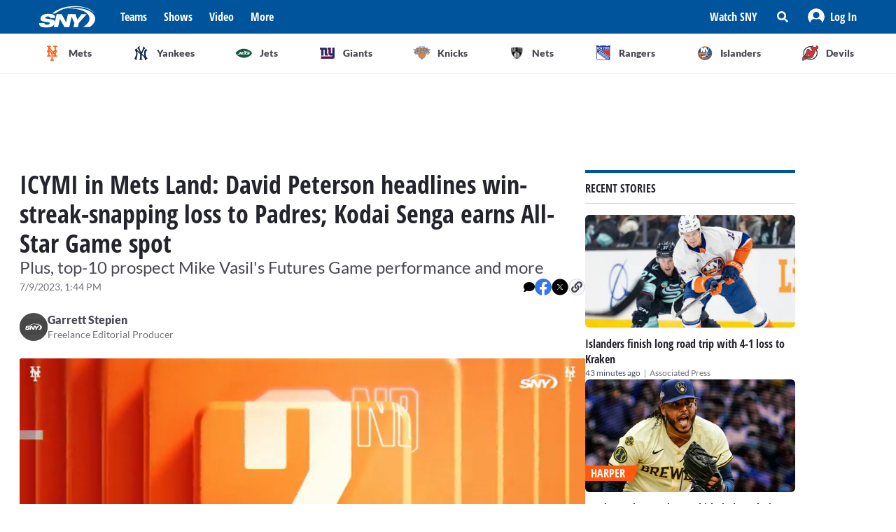

--- FILE ---
content_type: text/vtt
request_url: https://cdn.jwplayer.com/strips/nC3K1ZzF-120.vtt
body_size: 100
content:
WEBVTT

00:00.000 --> 00:02.000
nC3K1ZzF-120.jpg#xywh=0,0,120,67

00:02.000 --> 00:04.000
nC3K1ZzF-120.jpg#xywh=120,0,120,67

00:04.000 --> 00:06.000
nC3K1ZzF-120.jpg#xywh=240,0,120,67

00:06.000 --> 00:08.000
nC3K1ZzF-120.jpg#xywh=360,0,120,67

00:08.000 --> 00:10.000
nC3K1ZzF-120.jpg#xywh=0,67,120,67

00:10.000 --> 00:12.000
nC3K1ZzF-120.jpg#xywh=120,67,120,67

00:12.000 --> 00:14.000
nC3K1ZzF-120.jpg#xywh=240,67,120,67

00:14.000 --> 00:16.000
nC3K1ZzF-120.jpg#xywh=360,67,120,67

00:16.000 --> 00:18.000
nC3K1ZzF-120.jpg#xywh=0,134,120,67

00:18.000 --> 00:20.000
nC3K1ZzF-120.jpg#xywh=120,134,120,67

00:20.000 --> 00:22.000
nC3K1ZzF-120.jpg#xywh=240,134,120,67

00:22.000 --> 00:24.000
nC3K1ZzF-120.jpg#xywh=360,134,120,67

00:24.000 --> 00:26.000
nC3K1ZzF-120.jpg#xywh=0,201,120,67

00:26.000 --> 00:28.000
nC3K1ZzF-120.jpg#xywh=120,201,120,67

00:28.000 --> 00:30.000
nC3K1ZzF-120.jpg#xywh=240,201,120,67

00:30.000 --> 00:32.000
nC3K1ZzF-120.jpg#xywh=360,201,120,67

00:32.000 --> 00:34.000
nC3K1ZzF-120.jpg#xywh=0,268,120,67

00:34.000 --> 00:36.000
nC3K1ZzF-120.jpg#xywh=120,268,120,67

00:36.000 --> 00:38.000
nC3K1ZzF-120.jpg#xywh=240,268,120,67

00:38.000 --> 00:40.000
nC3K1ZzF-120.jpg#xywh=360,268,120,67

00:40.000 --> 00:42.000
nC3K1ZzF-120.jpg#xywh=0,335,120,67

00:42.000 --> 00:44.000
nC3K1ZzF-120.jpg#xywh=120,335,120,67

00:44.000 --> 00:46.000
nC3K1ZzF-120.jpg#xywh=240,335,120,67

00:46.000 --> 00:48.000
nC3K1ZzF-120.jpg#xywh=360,335,120,67

00:48.000 --> 00:50.000
nC3K1ZzF-120.jpg#xywh=0,402,120,67

00:50.000 --> 00:52.000
nC3K1ZzF-120.jpg#xywh=120,402,120,67

00:52.000 --> 00:54.000
nC3K1ZzF-120.jpg#xywh=240,402,120,67

00:54.000 --> 00:56.000
nC3K1ZzF-120.jpg#xywh=360,402,120,67

00:56.000 --> 00:58.000
nC3K1ZzF-120.jpg#xywh=0,469,120,67

00:58.000 --> 01:00.000
nC3K1ZzF-120.jpg#xywh=120,469,120,67

01:00.000 --> 01:02.000
nC3K1ZzF-120.jpg#xywh=240,469,120,67

01:02.000 --> 01:04.000
nC3K1ZzF-120.jpg#xywh=360,469,120,67

01:04.000 --> 01:06.000
nC3K1ZzF-120.jpg#xywh=0,536,120,67

01:06.000 --> 01:08.000
nC3K1ZzF-120.jpg#xywh=120,536,120,67

01:08.000 --> 01:10.000
nC3K1ZzF-120.jpg#xywh=240,536,120,67

01:10.000 --> 01:12.000
nC3K1ZzF-120.jpg#xywh=360,536,120,67

01:12.000 --> 01:14.000
nC3K1ZzF-120.jpg#xywh=0,603,120,67

01:14.000 --> 01:16.000
nC3K1ZzF-120.jpg#xywh=120,603,120,67

01:16.000 --> 01:18.000
nC3K1ZzF-120.jpg#xywh=240,603,120,67

01:18.000 --> 01:20.000
nC3K1ZzF-120.jpg#xywh=360,603,120,67

01:20.000 --> 01:22.000
nC3K1ZzF-120.jpg#xywh=0,670,120,67

01:22.000 --> 01:24.000
nC3K1ZzF-120.jpg#xywh=120,670,120,67

01:24.000 --> 01:26.000
nC3K1ZzF-120.jpg#xywh=240,670,120,67

01:26.000 --> 01:27.233
nC3K1ZzF-120.jpg#xywh=360,670,120,67



--- FILE ---
content_type: application/javascript
request_url: https://sny.tv/_next/static/3ng1Wfx9O5IVAtK5qY9Hv/_buildManifest.js
body_size: 1441
content:
self.__BUILD_MANIFEST=function(s,e,a,t,c,i,n,d){return{__rewrites:{beforeFiles:[],afterFiles:[{source:"/backend/:path*"},{source:"/video-feed",destination:"/feed?content-type=video-articles"},{source:"/general-feed",destination:"/feed?isGeneral=1"},{source:"/sitemaps/news.xml",destination:"/feed?google=1&last2Days=1&limit=100"},{source:"/sitemaps/video-news",destination:"/feed?google=1&content-type=videos"},{source:"/yankees-feed",destination:"/feed?team=yankees&isGeneral=1"},{source:"/mets-feed",destination:"/feed?team=mets&isGeneral=1"},{source:"/jets-feed",destination:"/feed?team=jets&isGeneral=1"},{source:"/nets-feed",destination:"/feed?team=nets&isGeneral=1"},{source:"/knicks-feed",destination:"/feed?team=knicks&isGeneral=1"},{source:"/rangers-feed",destination:"/feed?team=rangers&isGeneral=1"},{source:"/islanders-feed",destination:"/feed?team=islanders&isGeneral=1"},{source:"/uconn-feed",destination:"/feed?team=uconn&isGeneral=1"},{source:"/giants-feed",destination:"/feed?team=giants&isGeneral=1"},{source:"/devils-feed",destination:"/feed?team=devils&isGeneral=1"}],fallback:[]},"/":[s,a,e,t,i,"static/chunks/pages/index-ee4c4a88fbf504dc.js"],"/404":["static/chunks/pages/404-40372b9989ad2d78.js"],"/_error":["static/chunks/pages/_error-f2496e8b9fdedb89.js"],"/activate":["static/chunks/pages/activate-9a8133526cb0ca8d.js"],"/activate/error":["static/chunks/pages/activate/error-753844c66f451b09.js"],"/activate/logged":["static/chunks/pages/activate/logged-a3a38a441bfe8f15.js"],"/activate/success":["static/chunks/pages/activate/success-ae7c03f8be72ba49.js"],"/activate/waiting":["static/chunks/pages/activate/waiting-6755d45e33a6e96b.js"],"/articles/[slug]":[s,a,n,e,t,"static/chunks/436-bacd68c9a3f1d1a5.js","static/chunks/pages/articles/[slug]-96f51e17b1e00558.js"],"/articles-sitemap-index.xml":["static/chunks/pages/articles-sitemap-index.xml-f93758293c2808ef.js"],"/authors/[slug]":[s,e,d,"static/chunks/pages/authors/[slug]-a7390f144fdc7886.js"],"/broadcast-schedule":["static/chunks/pages/broadcast-schedule-135005fb8733db82.js"],"/events/[slug]":[s,a,e,t,"static/chunks/pages/events/[slug]-bd9aba7f523f76aa.js"],"/feed":["static/chunks/pages/feed-f32085bfdf763aaf.js"],"/mvpd-auth":["static/chunks/pages/mvpd-auth-7d72ddba5d2ae7de.js"],"/newsletter":["static/chunks/pages/newsletter-456d84ea1dabd538.js"],"/profile":[s,"static/chunks/pages/profile-148dc723e514b046.js"],"/rss":["static/chunks/pages/rss-c1020103d15867ce.js"],"/search":["static/chunks/96-a3f98c22fb01211a.js",e,"static/chunks/pages/search-e1e56818f664f8f3.js"],"/shows/[slug]":[e,"static/chunks/pages/shows/[slug]-6d44d6b9f3c6c00d.js"],"/sitemap-index.xml":["static/chunks/pages/sitemap-index.xml-909e5fa81d6f91f4.js"],"/sitemap.xml":["static/chunks/pages/sitemap.xml-a99bf5b5f60b4111.js"],"/sitemaps/articles/[...date]":["static/chunks/pages/sitemaps/articles/[...date]-94599696b06168cc.js"],"/sitemaps/corporates.xml":["static/chunks/pages/sitemaps/corporates.xml-3b3dd27932ccfa5e.js"],"/sitemaps/events.xml":["static/chunks/pages/sitemaps/events.xml-bdae4435b2dc9939.js"],"/sitemaps/teams.xml":["static/chunks/pages/sitemaps/teams.xml-361f402e842a4ea4.js"],"/sitemaps/video-pages/[...date]":["static/chunks/pages/sitemaps/video-pages/[...date]-c359be8fccac508a.js"],"/tags/[slug]":[s,e,d,"static/chunks/pages/tags/[slug]-acb78b8b3e7fb573.js"],"/talent":[s,"static/chunks/pages/talent-99a211502982d42b.js"],"/teams/[slug]":[s,a,e,t,i,c,"static/chunks/pages/teams/[slug]-1864451377f45051.js"],"/teams/[slug]/schedule":[s,c,"static/chunks/pages/teams/[slug]/schedule-437e9c4836ca9c18.js"],"/teams/[slug]/standings":[s,c,"static/chunks/pages/teams/[slug]/standings-f180ede3ff6b37b2.js"],"/teams/[slug]/stats":[s,c,"static/chunks/pages/teams/[slug]/stats-8fa4d7eea79a8dea.js"],"/test-notification":["static/chunks/pages/test-notification-3641edbebe41962a.js"],"/video":["static/chunks/pages/video-13ebe3012ec81330.js"],"/video/[slug]":[s,a,n,e,t,"static/css/7e82c29a5b84896d.css","static/chunks/pages/video/[slug]-66af8e6bb53835eb.js"],"/videopages-sitemap-index.xml":["static/chunks/pages/videopages-sitemap-index.xml-88b0cfbf3c7592fd.js"],"/watch-now":["static/chunks/252-72d06bfc33644926.js","static/chunks/pages/watch-now-9cee986465c915a6.js"],"/[...footerpage]":[s,"static/css/b7be67797ac00d97.css","static/chunks/pages/[...footerpage]-41b13f6d8768c914.js"],sortedPages:["/","/404","/_app","/_error","/activate","/activate/error","/activate/logged","/activate/success","/activate/waiting","/articles/[slug]","/articles-sitemap-index.xml","/authors/[slug]","/broadcast-schedule","/events/[slug]","/feed","/mvpd-auth","/newsletter","/profile","/rss","/search","/shows/[slug]","/sitemap-index.xml","/sitemap.xml","/sitemaps/articles/[...date]","/sitemaps/corporates.xml","/sitemaps/events.xml","/sitemaps/teams.xml","/sitemaps/video-pages/[...date]","/tags/[slug]","/talent","/teams/[slug]","/teams/[slug]/schedule","/teams/[slug]/standings","/teams/[slug]/stats","/test-notification","/video","/video/[slug]","/videopages-sitemap-index.xml","/watch-now","/[...footerpage]"]}}("static/chunks/9314-ede6eccf5de53357.js","static/chunks/3762-f9b04d42b2c4ff0a.js","static/chunks/3658-2a75fd1054e7702e.js","static/chunks/4841-f86cfdbc9a997336.js","static/css/64dd1aa8e64a193a.css","static/chunks/1872-3107cc7a93b15723.js","static/chunks/8168-46f9efdcf5f59f06.js","static/chunks/7466-57bacb4b4f2d4390.js"),self.__BUILD_MANIFEST_CB&&self.__BUILD_MANIFEST_CB();

--- FILE ---
content_type: application/javascript
request_url: https://sny.tv/_next/static/chunks/3845.872be1f34391a5c5.js
body_size: 803
content:
"use strict";(self.webpackChunk_N_E=self.webpackChunk_N_E||[]).push([[3845],{23845:function(e,t,n){n.r(t),n.d(t,{default:function(){return u}});var r=n(85893),a=n(67294),u=function(e){var t=e.bodyHTML,n=e.className,u=void 0===n?"":n,c=(0,a.useRef)(null),l=(0,a.useRef)(t);return(0,a.useEffect)((function(){for(var e=c.current,t=(null===e||void 0===e?void 0:e.getElementsByTagName("table"))||[],n=0;n<t.length;n++){var r,a=document.createElement("div");a.classList.add("overflow-x-auto");var u=t[n];null===(r=u.parentNode)||void 0===r||r.insertBefore(a,u),a.appendChild(u)}var o=document.createRange().createContextualFragment(l.current);o.querySelectorAll("a").forEach((function(e){var t,n=null!==(t=e.getAttribute("href"))&&void 0!==t?t:"";/^https?:\/\//i.test(n)||!/^\/.*/.test(n)&&n.includes(".")&&(e.href="https://"+n)})),c.current&&(c.current.innerHTML="",c.current.appendChild(o))}),[]),(0,r.jsx)("div",{ref:c,className:"rich-text-content font-lato text-base ".concat(u)})}}}]);